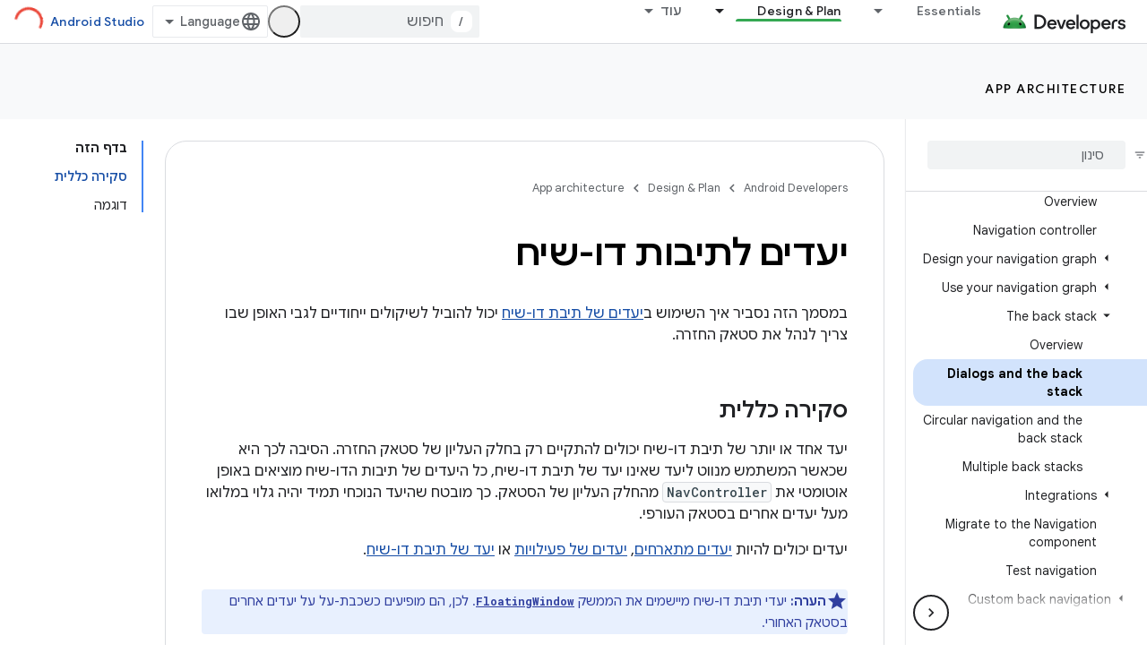

--- FILE ---
content_type: text/html; charset=UTF-8
request_url: https://feedback-pa.clients6.google.com/static/proxy.html?usegapi=1&jsh=m%3B%2F_%2Fscs%2Fabc-static%2F_%2Fjs%2Fk%3Dgapi.lb.en.OE6tiwO4KJo.O%2Fd%3D1%2Frs%3DAHpOoo_Itz6IAL6GO-n8kgAepm47TBsg1Q%2Fm%3D__features__
body_size: 77
content:
<!DOCTYPE html>
<html>
<head>
<title></title>
<meta http-equiv="X-UA-Compatible" content="IE=edge" />
<script type="text/javascript" nonce="1h0NjScnyduwLJ0CXq7otw">
  window['startup'] = function() {
    googleapis.server.init();
  };
</script>
<script type="text/javascript"
  src="https://apis.google.com/js/googleapis.proxy.js?onload=startup" async
  defer nonce="1h0NjScnyduwLJ0CXq7otw"></script>
</head>
<body>
</body>
</html>


--- FILE ---
content_type: text/javascript
request_url: https://www.gstatic.cn/devrel-devsite/prod/v3df8aae39978de8281d519c083a1ff09816fe422ab8f1bf9f8e360a62fb9949d/android/js/devsite_devsite_cookie_notification_bar_module__he.js
body_size: -866
content:
(function(_ds){var window=this;var C1=function(){return"devsite-cookie-notification-bar"},Sra=async function(a){const b=await _ds.v(),c=document.documentElement.lang||"en";var d=b.getConfig();const e=_ds.A(d,16),f=_ds.hk(d,30);d=_ds.dk(d,31);await b.hasMendelFlagAccess("MiscFeatureFlags","regional_cookie_consent_exemption")?(a.ea=!0,a.ma.resolve()):f===4?a.o=new _ds.rS(a,{category:"2A",language:c,siteId:e,analyticsStorage:d}):f===3?a.o=new _ds.rS(a,{category:"2B",language:c,siteId:e,analyticsStorage:d}):(a.ea=!0,a.ma.resolve())},
Tra=function(a){a.o&&(a.o.listen("loaded",async()=>{a.ma.resolve();const b=await _ds.v();await D1(a);await a.hasAccepted()?await b.getStorage().set("cookies_accepted","","true"):(await b.getStorage().remove("cookies_accepted",""),await _ds.hs(b.getStorage()));a.dispatchEvent(new CustomEvent("devsite-analytics-observation",{detail:{category:"cookie_bar",action:"loaded"},bubbles:!0}))}),a.o.listen("visibilitychange",()=>{D1(a)}),a.o.listen("statuschange",async()=>{const b=await _ds.v(),c=await a.hasAccepted();
c?await b.getStorage().get("cookies_accepted","")!=="true"&&await b.getStorage().set("cookies_accepted","","true"):(await b.getStorage().remove("cookies_accepted",""),await _ds.hs(b.getStorage()));a.dispatchEvent(new CustomEvent("devsite-analytics-observation",{detail:{category:"cookie_bar",action:"status_changed",label:c?"accepted":"rejected"},bubbles:!0}))}),a.eventHandler.listen(document.body,"devsite-sticky-resize",()=>D1(a)))},D1=async function(a){if(a.o){var b=await a.o.rendered;b instanceof
HTMLElement&&(await a.isVisible()?document.body.style.setProperty("--devsite-cookie-bar-height",getComputedStyle(b).height):document.body.style.removeProperty("--devsite-cookie-bar-height"))}},E1=class extends _ds.TN{constructor(){super(...arguments);this.ma=new _ds.Ah;this.o=null;this.ea=!1;this.eventHandler=new _ds.u}Na(){return this}async connectedCallback(){super.connectedCallback();await Sra(this);Tra(this)}disconnectedCallback(){super.disconnectedCallback();if(this.o){let a;(a=this.o)==null||
a.destroy()}document.body.style.removeProperty("--devsite-cookie-bar-height");this.ma=new _ds.Ah;_ds.D(this.eventHandler)}async hasAccepted(){await this.ready();if(this.ea)return!0;let a;return((a=this.o)==null?void 0:a.status)==="ACCEPTED"||!1}async isVisible(){await this.ready();let a;return((a=this.o)==null?void 0:a.visible)||!1}async ready(){return this.ma.promise}async getCookieNotificationBar(){await this.ready();return this.o}};E1.prototype.getCookieNotificationBar=E1.prototype.getCookieNotificationBar;
E1.getTagName=C1;try{window.customElements.define(C1(),E1)}catch(a){console.warn("Unrecognized DevSite custom element - DevsiteCookieNotificationBar",a)};})(_ds_www);


--- FILE ---
content_type: text/javascript
request_url: https://www.gstatic.cn/devrel-devsite/prod/v3df8aae39978de8281d519c083a1ff09816fe422ab8f1bf9f8e360a62fb9949d/android/js/devsite_devsite_openid_badger_module__he.js
body_size: -866
content:
(function(_ds){var window=this;var jwa=function(a){const b=a.rb;a=a.Jb;let c,d;return(0,_ds.R)('<div class="devsite-openid-badger-award-inner"><devsite-openid-badge-awarded badge-name="'+_ds.T(b.title)+'" badge-icon-url="'+_ds.T(_ds.fM(b.imageUrl))+'" badge-url="'+_ds.T(_ds.fM(b.url))+'"'+(b.currentTierCount!=null?' badge-count="'+_ds.T(b.currentTierCount)+'"':"")+(b.complete!=null?' badge-complete="'+_ds.T(b.complete)+'"':"")+(b.isNewTier!=null?' is-new-tier="'+_ds.T(b.isNewTier)+'"':"")+(b.path?' badge-path="'+_ds.T(b.path)+
'"':"")+(b.shareTitle?' badge-share-title="'+_ds.T(b.shareTitle)+'"':"")+(b.shareDescription?' badge-share-description="'+_ds.T(b.shareDescription)+'"':"")+(b.nextPlaylistUrl?' next-playlist-url="'+_ds.T(_ds.fM(b.nextPlaylistUrl))+'"':"")+(b.redeemAnotherBtn?" redeem-another":"")+(b.hideButtons?" hide-buttons":"")+(b.redeemCode?' redeem-code="'+_ds.T(b.redeemCode)+'"':"")+(a?' return-uri="'+_ds.T(_ds.fM(a))+'"':"")+(b.events?' events-number="'+_ds.T(b.events.length)+'"':"")+(b.awardDescription?' badge-award-description="'+
_ds.T(b.awardDescription)+'"':"")+(b.awardButton?' badge-award-button-label="'+_ds.T((c=b.awardButton.label)!=null?c:"")+'" badge-award-button-url="'+_ds.T(_ds.fM((d=b.awardButton.url)!=null?d:""))+'"':"")+" dismiss></devsite-openid-badge-awarded></div>")},kwa=function(){return(0,_ds.R)('<div class="devsite-openid-badger-award"></div>')};var lwa=/\/redeem.*|\/settings[\/]?.*?/,nwa=function(a){a.eventHandler.listen(document.body,"devsite-before-page-change",()=>void o5(a));a.eventHandler.listen(document.body,"devsite-award-granted",b=>{(b=b.getBrowserEvent())&&b.detail&&mwa(a,b.detail.award)})},o5=async function(a){if(a.j){var b=a.j.querySelectorAll(".devsite-openid-badger-award-inner"),c=b[0];if(c){let d;const e=(d=c.querySelector("devsite-openid-badge-awarded"))==null?void 0:d.getAttribute("badge-path");a.awards=a.awards.filter(f=>
f.path!==e);c.removeAttribute("show");await _ds.Io(200);_ds.xn(c);b.length===1&&(_ds.xn(a.j),a.j=null)}}},mwa=async function(a,b){if(b&&b.complete&&!a.awards.find(f=>f.path===b.path)&&document.body.getAttribute("type")!=="error"&&!lwa.exec(document.location.pathname)){a.awards.push(b);if(!a.j){var c=document.querySelector(".static-badge-awarded-container");c?(a.j=c,a.m=!0):(a.j=_ds.ru(kwa),document.body.appendChild(a.j))}try{await customElements.whenDefined("devsite-openid-badge-awarded")}catch(f){}var d;
c=(d=_ds.Do())==null?void 0:d.href;var e=_ds.ru(jwa,{rb:b,Jb:c});e&&(a.eventHandler.listen(e,"devsite-badge-awarded-dismissed",()=>{o5(a)}),d=e.querySelector("devsite-openid-badge-awarded"))&&(a.j.appendChild(e),_ds.lq(a.eventHandler,d,"running",()=>{e==null||e.setAttribute("show","");var f;const g=(f=a.j)==null?void 0:f.querySelectorAll("devsite-openid-badge-awarded");if(g&&!a.m)for(f=0;f<g.length;f++){let h;(h=g[f])==null||h.dispatchEvent(new CustomEvent("devsite-badge-awarded-stack-num-changed",
{bubbles:!0,detail:{Nq:g.length-1-f}}))}}))}},owa=class extends _ds.WO{constructor(){super(["devsite-openid-badge-awarded"]);this.eventHandler=new _ds.u(this);this.j=null;this.awards=[];this.m=!1}connectedCallback(){nwa(this)}disconnectedCallback(){_ds.D(this.eventHandler);o5(this)}};try{customElements.define("devsite-openid-badger",owa)}catch(a){console.warn("Unrecognized DevSite custom element - DevsiteOpenidBadger",a)};})(_ds_www);


--- FILE ---
content_type: text/javascript
request_url: https://www.gstatic.cn/devrel-devsite/prod/v3df8aae39978de8281d519c083a1ff09816fe422ab8f1bf9f8e360a62fb9949d/android/js/devsite_devsite_openid_user_module__he.js
body_size: -866
content:
(function(_ds){var window=this;var s5=async function(a){const b=await _ds.v(),c=await b.getStorage().get("wx-developer-profile","");if(c)try{let d;a.isNotificationPromotionDismissed=(d=JSON.parse(c).isNotificationPromotionDismissed)!=null?d:!1}catch(d){}await b.getStorage().set("wx-developer-profile","",JSON.stringify(a))},qwa=async function(){const a=await (await _ds.v()).getStorage().get("wx-developer-profile","");if(a)try{return JSON.parse(a)}catch(b){}return null},t5=async function(){try{await (await _ds.v()).getStorage().remove("wx-developer-profile",
"")}catch(a){}};var u5=class{constructor(a){this.map={};this.j={};if(a)for(const [b,c]of Object.entries(a))this.put(b,c)}put(a,b){this.map[String(a)]=b;this.j[String(b)]=a}get(a){return this.map[String(a)]}remove(a){const b=this.map[String(a)];b!==void 0&&(delete this.map[String(a)],delete this.j[String(b)])}};new u5({"bazel.build":"bazel.google.cn","developer.android.com":"developer.android.google.cn","android.devsite.corp.google.com":"android-china.devsite.corp.google.com","developer.chrome.com":"developer.chrome.google.cn","chrome.devsite.corp.google.com":"chrome-china.devsite.corp.google.com","developers.google.com":"developers.google.cn","developers.devsite.corp.google.com":"developers-china.devsite.corp.google.com","dl.google.com":"googledownloads.cn","firebase.google.com":"firebase.google.cn","firebase.devsite.corp.google.com":"firebase-china.devsite.corp.google.com",
"openthread.io":"openthread.google.cn","openthread.devsite.corp.google.com":"openthread-china.devsite.corp.google.com","source.android.com":"source.android.google.cn","androidsource.devsite.corp.google.com":"androidsource-china.devsite.corp.google.com","web.dev":"web.developers.google.cn","web.devsite.corp.google.com":"web-china.devsite.corp.google.com","www.gstatic.com":"www.gstatic.cn","www.tensorflow.org":"tensorflow.google.cn","tensorflow.devsite.corp.google.com":"tensorflow-china.devsite.corp.google.com",
"codelabs.developers.google.com":"codelabs.developers.google.cn","codelabs.devsite.corp.google.com":"codelabs-china.devsite.corp.google.com"});var rwa=new u5({PROD:"developers.google.cn",STAGE:"developers-china.devsite.corp.google.com",TEST:"developers-china.test.devsite.corp.google.com"});var v5=(0,_ds.Vg)`https://developers.google.cn/`,swa=(0,_ds.Vg)`https://developerprofiles-china.corp.google.com/`,twa=new Map([[new Set([4,5,6,7,8,9,10,11,12,13,14,15,16,17,18,19,20]),"developers.google.com/profile/badges/china-dev-profile/io/2025"],[new Set([23,26]),"developers.google.com/profile/badges/events/community/devfest/2025/attendee"],[new Set([27,28,29,30,31]),"developers.google.com/profile/badges/china-dev-profile/cloud-summit/2026"]]),w5=function(a){let b;const c=(new URL(`https://${(b=
a.bc())==null?void 0:_ds.A(b,16)}`)).pathname;let d,e,f,g;return{id:_ds.A(a,5),url:c,path:c,title:(g=a.getTitle())!=null?g:"",imageUrl:_ds.A(a,14),dateAwarded:(d=_ds.y(a,_ds.Qt,16))==null?void 0:_ds.Rt(d).toISOString(),visibility:uwa(_ds.hk(a,10)),events:_ds.Xj(a,_ds.PF,23,_ds.Vj()).map(h=>{let k;return{title:h.getTitle(),awardingResource:_ds.A(h,2),dateAwarded:(k=_ds.y(h,_ds.Qt,3))==null?void 0:_ds.Rt(k).toISOString()}}),complete:!(((e=a.bc())==null?0:_ds.NF(e))&&((f=a.bc())==null?0:_ds.NF(f).length)&&
!_ds.y(a,_ds.MF,15))}},uwa=function(a){switch(a){case 2:return"PUBLIC";case 1:return"PRIVATE";case 3:return"PROMOTED";default:return"VISIBILITY_UNKNOWN"}},vwa=function(a){const b=_ds.Xg(a.m,new Map([["embedded","true"]]));a=_ds.Yg(a.j,"login");a=_ds.Yg(a,"qrcode");return _ds.Xg(a,new Map([["redirect_uri",b.toString()]]))},x5=async function(a,b=new _ds.NJ){b=await a.oa.Fa(b,{});const c=b.Fa(),d=await qwa();if(!d)return b;if(!c)return await t5(),b;try{if((await fetch(`${a.j}/verifykey?key=${d==null?
void 0:d.key}`,{method:"POST",credentials:"include"})).status===200){var e=new _ds.FI;var f=_ds.B(e,1,d.nickname);var g=_ds.B(f,2,d.profileImageUrl);_ds.Yj(c,5,g)}else await t5()}catch(h){await t5()}return b},wwa=async function(a){a=new URL(`${a.j}/get_profile_info`);a.searchParams.set("continue",_ds.C().href);_ds.wg(_ds.xg().location,_ds.ag(a.href))},xwa=async function(a,b=new _ds.iJ,c){return await a.oa.createProfile(b,c?{["scene-id"]:c}:{})},ywa=async function(a,b){a=a.ma;return await _ds.xx(a.j,
a.m+"/$rpc/google.internal.developerprofiles.v1.badge.BadgeService/ListAward",b,{},_ds.cG)},zwa=async function(a,b,c){a=a.ma;b=await _ds.xx(a.j,a.m+"/$rpc/google.internal.developerprofiles.v1.badge.BadgeService/CreateAward",b,c?{["scene-id"]:c}:{},_ds.XF);if(b==null?0:_ds.y(b,_ds.QF,4))c=w5(b==null?void 0:_ds.y(b,_ds.QF,4)),document.body.dispatchEvent(new CustomEvent("devsite-award-granted",{detail:{award:c},bubbles:!0}));return b},Awa=async function(a,b,c){var d=!1,e=Number(b),f=["developers.google.com/profile/badges/profile/created-profile"];
for(const [g,h]of twa.entries()){const k=h;g.has(e)&&f.push(k)}for(const g of f)d=zwa,e=a,f=new _ds.WF,f=_ds.B(f,6,g),f=_ds.B(f,5,c),await d(e,f,b),d=!0;return d},Bwa=async function(a,b,c){b=_ds.hI(_ds.gI(new _ds.iI,b),c.map(d=>{var e=new _ds.fI;return _ds.Yj(e,1,d)}));await _ds.wI(a.ea,b)},Cwa=async function(a,b,c){c=c.map(d=>`${b}/interests/${d}`);c=_ds.bI(_ds.aI(new _ds.cI,b),c);await _ds.xI(a.ea,c)},y5=async function(a){await t5();return await fetch(`${a.j}/logout`,{method:"POST",credentials:"include"})},
Dwa=class{constructor(a="PROD"){const b={withCredentials:!0,jn:!1,qg:[]};this.platform=/micromessenger/.test(_ds.wa().toLowerCase())?"service_account":"web_app";a==="PROD"?(this.o=v5,this.appId=this.platform==="web_app"?"wxe2cd9a872e8b52a8":"wx263399913dbc4718"):(this.o=swa,this.appId=this.platform==="web_app"?"wxf636c97f1e61cd02":"wxb08615d4072d2f2f");this.j=_ds.Yg(this.o,"wxapi");this.platform==="service_account"&&a!=="PROD"?(this.m=_ds.Yg(v5,"wxapi-staging"),this.m=_ds.Yg(this.m,"webhook"),this.m=
_ds.Yg(this.m,"login")):this.m=_ds.Yg(this.j,"login");this.oa=new _ds.XJ(this.j.toString(),b);this.ea=new _ds.vI(this.j.toString(),b);this.ma=new _ds.iH(this.j.toString(),b);new _ds.UH(this.j.toString(),b)}async Pd(a,b){let c,d;return((d=(c=await ywa(this,_ds.aG(_ds.$F(new _ds.bG,a),b)))==null?void 0:c.fd())!=null?d:[]).map(e=>w5(e))}async rg(a){if(!a.profileId)throw Error("Missing profile id");const b=`profiles/${a.profileId}`;var c;let d,e;const f=(e=(c=a.interestsDiff)==null?void 0:(d=c.interestsAdded)==
null?void 0:d.map(n=>{var r=new _ds.eI;r=_ds.B(r,1,`${b}/interests/${n}`);n=_ds.B(r,2,n);return _ds.yk(n,3,1)}))!=null?e:[];let g,h,k;c=(k=(g=a.interestsDiff)==null?void 0:(h=g.interestsRejected)==null?void 0:h.map(n=>{var r=new _ds.eI;r=_ds.B(r,1,`${b}/interests/${n}`);n=_ds.B(r,2,n);return _ds.yk(n,3,3)}))!=null?k:[];(f.length>0||c.length>0)&&await Bwa(this,b,[...f,...c]);let l,m;((l=a.interestsDiff)==null?0:(m=l.interestsRemoved)==null?0:m.length)&&await Cwa(this,b,a.interestsDiff.interestsRemoved)}};var z5=function(){return"devsite-openid-user"},Ewa=function(a){a.eventHandler.listen(document.body,["devsite-devprofile-created","devsite-devprofile-updated","devsite-saved-pages-displayed"],()=>{a.refresh()});a.eventHandler.listen(document.body,"click",()=>{a.dialogOpen=!1;a.Ce=!1});a.eventHandler.listen(window,"message",async b=>{b=b.getBrowserEvent();let c;if((c=a.o)!=null&&c.o.toString().startsWith(b.origin)&&b.data&&a.Cf===2)if(b.data.type==="wechat-qrcode-ready"){let d;(d=a.querySelector(".devsite-openid-user-login-qr-code-spinner"))==
null||d.setAttribute("hidden","")}else b.data.type==="wechat-login-success"&&(await s5({key:b.data.payload.key,nickname:b.data.payload.name,profileImageUrl:b.data.payload.img_url}),await A5(a))})},B5=function(a){if(!a.profile)return!1;let b,c;return((b=a.profile)==null?void 0:(c=_ds.y(b,_ds.II,53))==null?void 0:_ds.hk(c,1))!==1},C5=function(a,b){a.ma&&(clearInterval(a.ma),a.ma=void 0);a.Cf=b;a.Tr=a.Cf!==0;b!==4||a.ma||(a.ma=setInterval(async()=>{try{let c,d;a.profile=(d=await ((c=a.o)==null?void 0:
x5(c)))==null?void 0:d.Fa();B5(a)||C5(a,0)}catch(c){}},1E3),setTimeout(()=>{clearInterval(a.ma)},1E4))},Fwa=function(a){let b={id:"devsite-openid-user-gdp-signup-callout",title:"",body:(0,_ds.N)`<devsite-spinner size="32"></devsite-spinner>`,origin:"system",Oe:_ds.ag(_ds.Ao("/_static/images/google-developer-program-lockup.svg").href),Ng:"\u05ea\u05d5\u05db\u05e0\u05d9\u05ea \u05d4\u05de\u05e4\u05ea\u05d7\u05d9\u05dd \u05e9\u05dc Google Developers",vj:!0,Jf:()=>{C5(a,0)}};switch(a.Cf){case 1:var c;
if(((c=a.o)==null?void 0:c.platform)==="service_account"){C5(a,2);break}b=Object.assign({},b,{title:"\u05e8\u05d5\u05e6\u05d4 \u05dc\u05d4\u05e6\u05d8\u05e8\u05e3 \u05dc-Google Developer Program \u05d1\u05d7\u05d9\u05e0\u05dd?",body:_ds.Tg("\u05de\u05e9\u05ea\u05ea\u05e4\u05d9 \u05d4\u05ea\u05d5\u05db\u05e0\u05d9\u05ea \u05de\u05e7\u05d1\u05dc\u05d9\u05dd \u05e4\u05e8\u05d5\u05e4\u05d9\u05dc \u05d0\u05d9\u05e9\u05d9, \u05d4\u05db\u05e8\u05d4 \u05d1\u05d9\u05db\u05d5\u05dc\u05d5\u05ea, \u05d4\u05d6\u05de\u05e0\u05d5\u05ea \u05d1\u05dc\u05e2\u05d3\u05d9\u05d5\u05ea \u05dc\u05d0\u05d9\u05e8\u05d5\u05e2\u05d9\u05dd, \u05e0\u05d9\u05d4\u05d5\u05dc \u05ea\u05d5\u05db\u05df \u05d5\u05e2\u05d3\u05db\u05d5\u05e0\u05d9\u05dd \u05d1\u05e7\u05e9\u05e8 \u05dc\u05d7\u05d9\u05d3\u05d5\u05e9\u05d9\u05dd \u05d1\u05de\u05d5\u05e6\u05e8\u05d9\u05dd."),
Wc:"\u05e9\u05e0\u05ea\u05d7\u05d9\u05dc?",Me:()=>{a.oa()}});break;case 2:let d;if(((d=a.o)==null?void 0:d.platform)==="service_account"){b=Object.assign({},b,{title:"\u05e8\u05d5\u05e6\u05d4 \u05dc\u05d4\u05e6\u05d8\u05e8\u05e3 \u05dc-Google Developer Program \u05d1\u05d7\u05d9\u05e0\u05dd?",body:(0,_ds.N)`
              <p> ${"\u05de\u05e9\u05ea\u05ea\u05e4\u05d9 \u05d4\u05ea\u05d5\u05db\u05e0\u05d9\u05ea \u05de\u05e7\u05d1\u05dc\u05d9\u05dd \u05e4\u05e8\u05d5\u05e4\u05d9\u05dc \u05d0\u05d9\u05e9\u05d9, \u05d4\u05db\u05e8\u05d4 \u05d1\u05d9\u05db\u05d5\u05dc\u05d5\u05ea, \u05d4\u05d6\u05de\u05e0\u05d5\u05ea \u05d1\u05dc\u05e2\u05d3\u05d9\u05d5\u05ea \u05dc\u05d0\u05d9\u05e8\u05d5\u05e2\u05d9\u05dd, \u05e0\u05d9\u05d4\u05d5\u05dc \u05ea\u05d5\u05db\u05df \u05d5\u05e2\u05d3\u05db\u05d5\u05e0\u05d9\u05dd \u05d1\u05e7\u05e9\u05e8 \u05dc\u05d7\u05d9\u05d3\u05d5\u05e9\u05d9\u05dd \u05d1\u05de\u05d5\u05e6\u05e8\u05d9\u05dd."} </p>
              <br />
              <p> ${"\u05d0\u05dd \u05d0\u05d9\u05df \u05dc\u05da \u05e4\u05e8\u05d5\u05e4\u05d9\u05dc \u05e2\u05d3\u05d9\u05d9\u05df, \u05d4\u05d5\u05d0 \u05d9\u05d9\u05d5\u05d5\u05e6\u05e8 \u05d0\u05d5\u05d8\u05d5\u05de\u05d8\u05d9\u05ea \u05d1\u05e9\u05d1\u05d9\u05dc\u05da"} </p>
              <br />
              <p class="devsite-openid-user-gdp-tos">
                ${(0,_ds.fQ)(_ds.Tg('\u05d4\u05e6\u05d8\u05e8\u05e4\u05d5\u05ea \u05dc-Google Developer Program \u05de\u05d1\u05d8\u05d0\u05ea \u05d0\u05ea \u05d4\u05d4\u05e1\u05db\u05de\u05d4 \u05e9\u05dc\u05da \u05dc<a class="content-policy" href="https://developers.google.cn/profile/content-policy">\u05de\u05d3\u05d9\u05e0\u05d9\u05d5\u05ea \u05d4\u05ea\u05d5\u05db\u05df</a>. \u05d4\u05e9\u05d9\u05de\u05d5\u05e9 \u05d1\u05e9\u05d9\u05e8\u05d5\u05ea \u05db\u05e4\u05d5\u05e3 <a href="https://policies.google.cn/terms">\u05dc\u05ea\u05e0\u05d0\u05d9\u05dd \u05d5\u05dc\u05d4\u05d2\u05d1\u05dc\u05d5\u05ea</a> \u05d5\u05dc<a href="https://policies.google.cn/privacy">\u05de\u05d3\u05d9\u05e0\u05d9\u05d5\u05ea \u05d4\u05e4\u05e8\u05d8\u05d9\u05d5\u05ea</a> \u05e9\u05dc Google. \u05d4\u05e9\u05dd \u05de\u05d4\u05d7\u05e9\u05d1\u05d5\u05df \u05e9\u05dc\u05da \u05d5\u05ea\u05d7\u05d5\u05de\u05d9 \u05d4\u05e2\u05e0\u05d9\u05d9\u05df \u05e9\u05d1\u05d7\u05e8\u05ea \u05d9\u05d5\u05e4\u05d9\u05e2\u05d5 \u05d1\u05e4\u05e8\u05d5\u05e4\u05d9\u05dc \u05e9\u05dc\u05da \u05d1-Google Developer Program, \u05d5\u05d4\u05e9\u05dd \u05e2\u05e9\u05d5\u05d9 \u05dc\u05d4\u05d5\u05e4\u05d9\u05e2 \u05d2\u05dd \u05d1\u05de\u05e7\u05d5\u05de\u05d5\u05ea \u05d0\u05d7\u05e8\u05d9\u05dd \u05e9\u05d1\u05d4\u05dd \u05d4\u05d5\u05e1\u05e4\u05ea \u05ea\u05d5\u05db\u05df.'))}
              </p>
            `,Wc:"\u05d4\u05ea\u05d7\u05d1\u05e8\u05d5\u05ea",Me:()=>{var g=window.location,h=a.o,k=_ds.C();k.pathname="/profile/u/new";const l=new URL(h.m.toString());l.searchParams.set("platform",h.platform);l.searchParams.set("continue",k.href);k=new URL(h.platform==="service_account"?"https://open.weixin.qq.com/connect/oauth2/authorize?appid=&redirect_uri=&response_type=code&scope=snsapi_userinfo#wechat_redirect":"https://open.weixin.qq.com/connect/qrconnect?response_type=code&scope=snsapi_login");
k.searchParams.set("appid",h.appId);k.searchParams.set("redirect_uri",l.href);_ds.wg(g,_ds.ag(k.href))}});break}b=Object.assign({},b,{title:"\u05db\u05d3\u05d9 \u05dc\u05d4\u05d9\u05db\u05e0\u05e1 \u05dc\u05d7\u05e9\u05d1\u05d5\u05df \u05d0\u05d5 \u05dc\u05d9\u05e6\u05d5\u05e8 \u05d0\u05d7\u05d3 \u05d1-WeChat, \u05d0\u05e4\u05e9\u05e8 \u05dc\u05e1\u05e8\u05d5\u05e7 \u05d0\u05ea \u05d4\u05e7\u05d5\u05d3",body:(0,_ds.N)`
            <p> ${"\u05d0\u05dd \u05d0\u05d9\u05df \u05dc\u05da \u05e4\u05e8\u05d5\u05e4\u05d9\u05dc \u05e2\u05d3\u05d9\u05d9\u05df, \u05d4\u05d5\u05d0 \u05d9\u05d9\u05d5\u05d5\u05e6\u05e8 \u05d0\u05d5\u05d8\u05d5\u05de\u05d8\u05d9\u05ea \u05d1\u05e9\u05d1\u05d9\u05dc\u05da"} </p>
            <div class="devsite-openid-user-login-qr-code-container">
              <devsite-spinner
                class="devsite-openid-user-login-qr-code-spinner"
                size="32">
              </devsite-spinner>
              <devsite-iframe>
                <iframe
                  src="${vwa(a.o)}"
                  scrolling="no">
                </iframe>
              </devsite-iframe>
            </div>
            <p class="devsite-openid-user-gdp-tos">
              ${(0,_ds.fQ)(_ds.Tg('\u05d4\u05e6\u05d8\u05e8\u05e4\u05d5\u05ea \u05dc-Google Developer Program \u05de\u05d1\u05d8\u05d0\u05ea \u05d0\u05ea \u05d4\u05d4\u05e1\u05db\u05de\u05d4 \u05e9\u05dc\u05da \u05dc<a class="content-policy" href="https://developers.google.cn/profile/content-policy">\u05de\u05d3\u05d9\u05e0\u05d9\u05d5\u05ea \u05d4\u05ea\u05d5\u05db\u05df</a>. \u05d4\u05e9\u05d9\u05de\u05d5\u05e9 \u05d1\u05e9\u05d9\u05e8\u05d5\u05ea \u05db\u05e4\u05d5\u05e3 <a href="https://policies.google.cn/terms">\u05dc\u05ea\u05e0\u05d0\u05d9\u05dd \u05d5\u05dc\u05d4\u05d2\u05d1\u05dc\u05d5\u05ea</a> \u05d5\u05dc<a href="https://policies.google.cn/privacy">\u05de\u05d3\u05d9\u05e0\u05d9\u05d5\u05ea \u05d4\u05e4\u05e8\u05d8\u05d9\u05d5\u05ea</a> \u05e9\u05dc Google. \u05d4\u05e9\u05dd \u05de\u05d4\u05d7\u05e9\u05d1\u05d5\u05df \u05e9\u05dc\u05da \u05d5\u05ea\u05d7\u05d5\u05de\u05d9 \u05d4\u05e2\u05e0\u05d9\u05d9\u05df \u05e9\u05d1\u05d7\u05e8\u05ea \u05d9\u05d5\u05e4\u05d9\u05e2\u05d5 \u05d1\u05e4\u05e8\u05d5\u05e4\u05d9\u05dc \u05e9\u05dc\u05da \u05d1-Google Developer Program, \u05d5\u05d4\u05e9\u05dd \u05e2\u05e9\u05d5\u05d9 \u05dc\u05d4\u05d5\u05e4\u05d9\u05e2 \u05d2\u05dd \u05d1\u05de\u05e7\u05d5\u05de\u05d5\u05ea \u05d0\u05d7\u05e8\u05d9\u05dd \u05e9\u05d1\u05d4\u05dd \u05d4\u05d5\u05e1\u05e4\u05ea \u05ea\u05d5\u05db\u05df.'))}
            </p>
          `});break;case 4:let e;c=(e=a.o)==null?void 0:`${e.j}/qrcode?scene_id=${1}`;let f;b=Object.assign({},b,{title:"\u05d4\u05e4\u05e2\u05dc\u05ea \u05d4\u05d4\u05ea\u05e8\u05d0\u05d5\u05ea",body:(0,_ds.N)`
            <p> ${"\u05e8\u05d5\u05e6\u05d4 \u05dc\u05e7\u05d1\u05dc \u05e2\u05d3\u05db\u05d5\u05e0\u05d9\u05dd \u05e2\u05dc \u05e4\u05e8\u05d5\u05e4\u05d9\u05dc\u05d9\u05dd \u05e9\u05db\u05d3\u05d0\u05d9 \u05dc\u05da \u05dc\u05d4\u05db\u05d9\u05e8, \u05d4\u05d6\u05d3\u05de\u05e0\u05d5\u05d9\u05d5\u05ea \u05dc\u05d4\u05db\u05e8\u05d4 \u05d1\u05d9\u05db\u05d5\u05dc\u05d5\u05ea, \u05e9\u05d9\u05d8\u05d5\u05ea \u05dc\u05d0\u05e8\u05d2\u05d5\u05df \u05ea\u05d5\u05db\u05df, \u05d4\u05d6\u05de\u05e0\u05d5\u05ea \u05dc\u05d0\u05d9\u05e8\u05d5\u05e2\u05d9\u05dd \u05d5\u05d3\u05d1\u05e8\u05d9\u05dd \u05d0\u05d7\u05e8\u05d9\u05dd \u05e9\u05d9\u05e2\u05d6\u05e8\u05d5 \u05dc\u05da \u05dc\u05d4\u05ea\u05e4\u05ea\u05d7 \u05d5\u05dc\u05d0\u05de\u05e5 \u05d8\u05db\u05e0\u05d5\u05dc\u05d5\u05d2\u05d9\u05d5\u05ea \u05d7\u05d3\u05e9\u05d5\u05ea?"} </p>
            <p> ${"\u05db\u05d3\u05d9 \u05dc\u05e7\u05d1\u05dc \u05d4\u05ea\u05e8\u05d0\u05d5\u05ea, \u05e6\u05e8\u05d9\u05da \u05dc\u05e2\u05e7\u05d5\u05d1 \u05d0\u05d7\u05e8\u05d9 \u05d7\u05e9\u05d1\u05d5\u05df \u05d4\u05e9\u05d9\u05e8\u05d5\u05ea \u05e9\u05dc Google Developers."} </p>
            ${_ds.K(((f=a.o)==null?void 0:f.platform)==="service_account",()=>(0,_ds.N)`
                <p> ${"\u05db\u05d3\u05d9 \u05dc\u05e2\u05e7\u05d5\u05d1, \u05e6\u05e8\u05d9\u05da \u05dc\u05dc\u05d7\u05d5\u05e5 \u05dc\u05d7\u05d9\u05e6\u05d4 \u05d0\u05e8\u05d5\u05db\u05d4 \u05d5\u05dc\u05e1\u05e8\u05d5\u05e7 \u05d0\u05ea \u05e7\u05d5\u05d3 \u05d4-QR."} </p>
              `,()=>(0,_ds.N)`
                <p> ${"\u05db\u05d3\u05d9 \u05dc\u05e2\u05e7\u05d5\u05d1, \u05e6\u05e8\u05d9\u05da \u05dc\u05e1\u05e8\u05d5\u05e7 \u05d0\u05ea \u05e7\u05d5\u05d3 \u05d4-QR \u05d1\u05d0\u05de\u05e6\u05e2\u05d5\u05ea WeChat."} </p>
              `)}
            <div class="devsite-openid-user-service-account-qr-code-container">
              <img
                class="devsite-openid-user-service-account-qr-code"
                src="${c!=null?c:_ds.SM}" />
            </div>
            <p class="devsite-openid-user-notification-terms">
              ${(0,_ds.fQ)(_ds.Tg('\u05d4\u05e9\u05d9\u05de\u05d5\u05e9 \u05d1\u05e9\u05d9\u05e8\u05d5\u05ea \u05de\u05d1\u05d8\u05d0 \u05d0\u05ea \u05d4\u05d4\u05e1\u05db\u05de\u05d4 \u05e9\u05dc\u05da \u05dc\u05e6\u05d9\u05d9\u05ea \u05dc<a class="content-policy" href="https://developers.google.cn/profile/content-policy">\u05de\u05d3\u05d9\u05e0\u05d9\u05d5\u05ea \u05d4\u05ea\u05d5\u05db\u05df</a> \u05d5<a href="https://policies.google.cn/terms">\u05dc\u05ea\u05e0\u05d0\u05d9\u05dd \u05d5\u05dc\u05d4\u05d2\u05d1\u05dc\u05d5\u05ea \u05e9\u05dc Google</a>. \u05d4\u05de\u05d9\u05d3\u05e2 \u05e9\u05de\u05e1\u05d5\u05e4\u05e7 \u05d1\u05e9\u05d9\u05e8\u05d5\u05ea \u05db\u05e4\u05d5\u05e3 \u05dc<a href="https://policies.google.cn/privacy">\u05de\u05d3\u05d9\u05e0\u05d9\u05d5\u05ea \u05d4\u05e4\u05e8\u05d8\u05d9\u05d5\u05ea \u05e9\u05dc Google</a>.'))}
            </p>
          `});break;case 5:b=Object.assign({},b,{title:"\u05d4\u05d7\u05d9\u05d1\u05d5\u05e8 \u05dc-WeChat \u05e0\u05db\u05e9\u05dc",body:_ds.Tg("\u05dc\u05d0 \u05d4\u05e6\u05dc\u05d7\u05e0\u05d5 \u05dc\u05d4\u05db\u05e0\u05d9\u05e1 \u05d0\u05d5\u05ea\u05da \u05dc\u05d7\u05e9\u05d1\u05d5\u05df \u05d1-WeChat. \u05e8\u05d5\u05e6\u05d4 \u05dc\u05e0\u05e1\u05d5\u05ea \u05e9\u05d5\u05d1?"),Wc:"\u05d0\u05e0\u05d9 \u05e8\u05d5\u05e6\u05d4 \u05dc\u05e0\u05e1\u05d5\u05ea \u05e9\u05d5\u05d1",Me:()=>{C5(a,1)}})}return(0,_ds.N)`
      <devsite-callout
        ${(0,_ds.dQ)(a.ea)}
        .callout=${b}></devsite-callout>
    `},D5=function(){return(0,_ds.N)` <devsite-spinner size="32"></devsite-spinner> `},Gwa=function(a,b,c,d){return(0,_ds.N)`
      <div class="devsite-user-dialog-signin">
        <a
          href="#"
          class="devsite-user-dialog-toggle devsite-top-button"
          role="button"
          aria-label="Open account dialog"
          @click=${a.qa}>
          ${_ds.K(c!=="",()=>(0,_ds.N)`
              <img
                class="devsite-user-dialog-photo-thumbnail"
                src="${c}"
                fetchpriority="high"
                alt="" />
            `,()=>(0,_ds.N)`
              <span class="devsite-user-dialog-letter">${d}</span>
            `)}
        </a>
      </div>
      <div
        class="devsite-user-dialog"
        role="dialog"
        aria-modal="true"
        aria-label="Account Information"
        aria-hidden="true">
        <button class="devsite-user-dialog-exit" aria-label="Close menu">
          <svg width="22" height="22" viewBox="1 1 22 22">
            <path
              d="M19 6.41L17.59 5 12 10.59 6.41 5 5 6.41 10.59 12 5 17.59 6.41 19 12 13.41 17.59 19 19 17.59 13.41 12 19 6.41z"></path>
          </svg>
        </button>
        <div class="devsite-user-dialog-photo">
          ${_ds.K(c!=="",()=>(0,_ds.N)`
              <img
                class="devsite-user-dialog-photo-portrait"
                src="${c}"
                fetchpriority="high"
                alt="" />
            `,()=>(0,_ds.N)`
              <span class="devsite-user-dialog-letter">${d}</span>
            `)}
        </div>
        <div class="devsite-user-dialog-details">
          <div class="devsite-user-dialog-name">${"\u05e9\u05dc\u05d5\u05dd,"} ${b}!</div>
        </div>
        <div class="devsite-user-dialog-buttons">
          <a class="devsite-user-signout" @click=${a.signOut} target="_top">
            <svg height="24" viewBox="0 0 24 24" width="24">
              <path
                d="M17 7l-1.41 1.41L18.17 11H8v2h10.17l-2.58 2.58L17 17l5-5zM4 5h8V3H4c-1.1 0-2 .9-2 2v14c0 1.1.9 2 2 2h8v-2H4V5z"></path>
              <path d="M0 0h24v24H0z" fill="none"></path>
            </svg>
            ${"\u05d9\u05e6\u05d9\u05d0\u05d4"}
          </a>
        </div>
      </div>
    `},E5=function(a,b="/profile/u/me"){let c,d;return(d=(c=Hwa(a,b))==null?void 0:c.toString())!=null?d:""},Iwa=async function(a){const b=_ds.C();try{let c;const d=await ((c=a.o)==null?void 0:x5(c,new _ds.NJ));if(d==null?0:d.Fa())a.profile=d==null?void 0:d.Fa(),a.signedIn=!0,a.Ba({category:"devsite-openid-user",action:"signed-in with profile",label:b.pathname,nonInteraction:!0})}catch(c){if(c instanceof _ds.gG&&c.code===5)if(b.pathname.endsWith("new")||a.Cf===3)a.Ba({category:"devsite-openid-user",
action:"signed-in without profile (in creation flow)",label:b.pathname,nonInteraction:!0}),a.signedIn=!0;else{a.Ba({category:"devsite-openid-user",action:"signed-in without profile (not in creation flow)",label:b.pathname,nonInteraction:!0});let d;await ((d=a.o)==null?void 0:y5(d))}else c instanceof _ds.gG&&c.code===16?a.Ba({category:"devsite-openid-user",action:"not signed-in",label:b.pathname,nonInteraction:!0}):a.Ba({category:"devsite-openid-user",action:"profile fetch failed",label:b.pathname,
nonInteraction:!0})}finally{document.body.dispatchEvent(new CustomEvent("devsite-signed-in-state-updated",{detail:{signedIn:a.signedIn},bubbles:!0}))}},A5=async function(a,b=!0){C5(a,3);await a.refresh();if(a.profile)C5(a,B5(a)?4:0);else if(b&&a.o)try{const g=await _ds.v(),h=_ds.C().searchParams.get("scene_id")||void 0;var c=new _ds.iJ;var d=_ds.yk(c,14,1);var e=g.getTenantId();var f=_ds.uk(d,15,e);await xwa(a.o,f,h);await Awa(a.o,h,g.getLocale());await A5(a,!1)}catch(g){C5(a,5)}else C5(a,5)},Hwa=
function(a,b="/profile/u/me"){if(!a.Vi)return _ds.ag(b);a=new URL(`https://${a.Vi}`);a.pathname=b;a.search=_ds.C().search;return _ds.ag(a.href)},F5=class extends _ds.TN{constructor(){super(["devsite-spinner","devsite-callout","devsite-iframe"]);this.dialogOpen=this.signedIn=!1;this.isLoading=!0;this.Ce=!1;this.Cf=0;this.Tr=!1;this.ea=new _ds.bQ;this.eventHandler=new _ds.u}Na(){return this}async connectedCallback(){super.connectedCallback();this.Sd||this.replaceChildren();const a=await _ds.v();this.o=
new Dwa(a.getEnv());await this.refresh();Ewa(this);if(a.getTenantId()!==20&&a.getEnv()!=="DEV"){let b;this.Vi=(b=rwa.get(a.getEnv()))!=null?b:void 0}if(this.profile||_ds.C().pathname.endsWith("profile/u/new"))B5(this)?C5(this,4):C5(this,0);else{let b;C5(this,((b=this.o)==null?void 0:b.platform)==="service_account"?2:1)}}updated(a){super.updated(a);let b;if(this.ea.value&&((b=this.ea.value)==null||!b.open)){let c;(c=this.ea.value)==null||c.show()}}render(){return(0,_ds.N)` ${_ds.K(this.Tr,()=>Fwa(this))}
    ${_ds.K(this.isLoading,()=>D5(),()=>{var a;a:if(this.profile){var b,c,d=((b=this.profile)==null?void 0:(c=_ds.qz(b))==null?void 0:c.getName())||"",e,f;b=((e=this.profile)==null?void 0:(f=_ds.qz(e))==null?void 0:_ds.A(f,2))||"";if(d===""){e=new URL(_ds.C());d=e.searchParams.get("key");b=e.searchParams.get("name");e=e.searchParams.get("img_url");e=b?{key:d,nickname:b,profileImageUrl:e,isNotificationPromotionDismissed:!1}:void 0;if(this.profile&&!e&&!_ds.C().searchParams.get("redirected")){(a=this.o)==
null||wwa(a);a=(0,_ds.N)``;break a}d=(e==null?void 0:e.nickname)||"\u05de\u05e9\u05ea\u05de\u05e9 WeChat";b=(e==null?void 0:e.profileImageUrl)||"";this.profile&&e&&s5(e)}a=d.charAt(0)||"";this.profile?(e={visible:this.Ce,show:this.Ce},e=(0,_ds.N)`
      <div class="devsite-devprofile-wrapper ${(0,_ds.ez)({open:this.Ce,show:this.signedIn})}">
        <button
          class="devsite-devprofile-button"
          aria-controls="devsite-devprofile-popout"
          aria-haspopup="true"
          aria-expanded="${this.Ce}"
          data-tooltip="${"\u05e4\u05e8\u05d5\u05e4\u05d9\u05dc \u05d4\u05de\u05e4\u05b7\u05ea\u05d7 \u05d1-Google"}"
          @click=${this.ra}>
          <svg
            width="4"
            height="16"
            viewBox="0 0 4 16"
            fill="none"
            xmlns="http://www.w3.org/2000/svg">
            <path
              fill-rule="evenodd"
              clip-rule="evenodd"
              d="M2 4C3.1 4 4 3.1 4 2C4 0.9 3.1 0 2 0C0.9 0 0 0.9 0 2C0 3.1 0.9 4 2 4ZM2 6C0.9 6 0 6.9 0 8C0 9.1 0.9 10 2 10C3.1 10 4 9.1 4 8C4 6.9 3.1 6 2 6ZM0 14C0 12.9 0.9 12 2 12C3.1 12 4 12.9 4 14C4 15.1 3.1 16 2 16C0.9 16 0 15.1 0 14Z" />
          </svg>
        </button>
        <div
          id="devsite-devprofile-popout"
          class="devsite-devprofile-popout ${(0,_ds.ez)(e)}"
          popup-type="view-profile"
          role="menu"
          aria-label="${"\u05e4\u05e8\u05d5\u05e4\u05d9\u05dc \u05d4\u05de\u05e4\u05b7\u05ea\u05d7 \u05d1-Google"}">
          <div class="profile-links-header"> ${"\u05e4\u05e8\u05d5\u05e4\u05d9\u05dc \u05d4\u05de\u05e4\u05b7\u05ea\u05d7 \u05d1-Google"} </div>
          <a
            href="${E5(this,"/profile/u/me/dashboard")}"
            class="profile-link gc-analytics-event"
            data-category="Site-Wide Custom Events"
            data-action="Profile Nav Entry Point"
            data-label="Dashboard Selected"
            role="menuitem">
            ${"\u05dc\u05d5\u05d7 \u05d4\u05d1\u05e7\u05e8\u05d4"}
          </a>
          <a
            href="${E5(this,"/profile/u/me/save-pages")}"
            class="profile-link gc-analytics-event"
            data-category="Site-Wide Custom Events"
            data-action="Profile Nav Entry Point"
            data-label="Saved Pages Selected"
            role="menuitem">
            ${"\u05d4\u05d3\u05e4\u05d9\u05dd \u05d4\u05e9\u05de\u05d5\u05e8\u05d9\u05dd"}
          </a>
          <a
            href="${E5(this,"/profile/u/me")}"
            class="profile-link gc-analytics-event"
            data-category="Site-Wide Custom Events"
            data-action="Profile Nav Entry Point"
            data-label="Profile Selected"
            role="menuitem">
            ${"\u05e4\u05e8\u05d5\u05e4\u05d9\u05dc"}
          </a>
          <a
            href="${E5(this,"/profile/u/me/settings")}"
            class="profile-link gc-analytics-event"
            data-category="Site-Wide Custom Events"
            data-action="Profile Nav Entry Point"
            data-label="Settings Selected"
            role="menuitem">
            ${"\u05d4\u05d2\u05d3\u05e8\u05d5\u05ea"}
          </a>
        </div>
      </div>
    `):e=(0,_ds.N)``;a=(0,_ds.N)`
      <div class="ogb-wrapper">
        ${e}
        ${Gwa(this,d,b,a)}
      </div>
    `}else a=this.Cf===3?D5():(0,_ds.N)`
      <div class="ogb-wrapper">
        <a
          id="devsite-signin-btn"
          class="devsite-user-signin button devsite-top-button"
          track-type="globalNav"
          track-name="signIn"
          track-metadata-eventdetail="nav"
          track-metadata-position="nav"
          @click=${this.oa}>
          ${"\u05d4\u05ea\u05d7\u05d1\u05e8\u05d5\u05ea"}
        </a>
      </div>
    `;return a})}`}qa(a){a.stopPropagation();a.preventDefault();this.Ce=!1;this.dialogOpen=!this.dialogOpen}ra(a){a.stopPropagation();this.dialogOpen=!1;this.Ce=!this.Ce}async oa(){C5(this,2)}async refresh(){this.isLoading=!0;this.signedIn=!1;this.profile=void 0;await Iwa(this);this.isLoading=!1}async isSignedIn(){return this.signedIn}async signIn(){const a=await _ds.v();if(this.Vi){var b=new URL(`https://${this.Vi}/profile/u/me`);b.search=_ds.C().search;b.searchParams.set("continue",_ds.C().href);
return a.fetchPage(b.href)}await a.fetchPage("/profile/u/me")}async changeAccount(){throw Error("Unsupported");}async getAccountName(){throw Error("Unsupported");}async getAccountEmail(){throw Error("Unsupported");}async getAccountId(){throw Error("Unsupported");}async getAccessToken(){throw Error("Unsupported");}async signOut(){this.dialogOpen=!1;this.profile=void 0;this.signedIn=!1;let a;await ((a=this.o)==null?void 0:y5(a));await (await _ds.v()).reload()}};F5.prototype.getAccountId=F5.prototype.getAccountId;
F5.prototype.getAccountEmail=F5.prototype.getAccountEmail;F5.prototype.getAccountName=F5.prototype.getAccountName;F5.prototype.isSignedIn=F5.prototype.isSignedIn;F5.prototype.refresh=F5.prototype.refresh;F5.getTagName=z5;_ds.w([_ds.I({type:Boolean,La:!0,Aa:"signed-in"}),_ds.x("design:type",Object)],F5.prototype,"signedIn",void 0);_ds.w([_ds.I({type:Boolean,La:!0,Aa:"dialog--open"}),_ds.x("design:type",Object)],F5.prototype,"dialogOpen",void 0);
_ds.w([_ds.J(),_ds.x("design:type",Object)],F5.prototype,"isLoading",void 0);_ds.w([_ds.J(),_ds.x("design:type",Object)],F5.prototype,"Ce",void 0);_ds.w([_ds.J(),_ds.x("design:type",Object)],F5.prototype,"Cf",void 0);_ds.w([_ds.J(),_ds.x("design:type",Object)],F5.prototype,"Tr",void 0);_ds.w([_ds.J(),_ds.x("design:type",_ds.KI)],F5.prototype,"profile",void 0);_ds.w([_ds.J(),_ds.x("design:type",String)],F5.prototype,"Vi",void 0);try{customElements.define(z5(),F5)}catch(a){console.warn("Unrecognized DevSite custom element - DevsiteOpenidUser",a)};})(_ds_www);


--- FILE ---
content_type: text/javascript
request_url: https://www.gstatic.cn/devrel-devsite/prod/v3df8aae39978de8281d519c083a1ff09816fe422ab8f1bf9f8e360a62fb9949d/android/js/devsite_devsite_hats_survey_module__he.js
body_size: -854
content:
(function(_ds){var window=this;var Rta=function(a){let b=a,c;return function(){if(b){const d=b;b=void 0;c=d.apply(this,arguments)}return c}};var z3=function(a,b,c){return a.j.then(function(d){const e=d[b];if(!e)throw Error(`Method not found: ${b}`);return e.apply(d,c)})},Sta=class{constructor(a){this.j=a;a.then((0,_ds.Mh)(function(){},this),()=>{},this)}},Tta=function(a,b,c){const d=Array(arguments.length-2);for(var e=2;e<arguments.length;e++)d[e-2]=arguments[e];e=A3(a,b).then(f=>f.apply(null,d),f=>{f=Error(`Help service failed to load serviceFactory: ${b} from serviceUrl:${a}. Underlying error: ${f}`,{cause:f});delete B3[b];return _ds.Up(f)});
return new Sta(e)},B3={},A3=function(a,b){var c=B3[b];if(c)return c;c=(c=_ds.ri(b))?_ds.Tp(c):(new _ds.Pp(function(d,e){const f=(new _ds.hn(document)).createElement("SCRIPT");f.async=!0;_ds.pg(f,_ds.Tf(a instanceof _ds.Um&&a.constructor===_ds.Um&&a.m===_ds.Tm?a.j:"type_error:Const"));f.onload=f.onreadystatechange=function(){f.readyState&&f.readyState!="loaded"&&f.readyState!="complete"||d()};f.onerror=g=>{e(Error(`Could not load ${b} Help API from ${a}`,{cause:g}))};(document.head||document.getElementsByTagName("head")[0]).appendChild(f)})).then(function(){const d=
_ds.ri(b);if(!d)throw Error(`Failed to load ${b} from ${a}`);return d});return B3[b]=c};var Uta={GOOGLE:"https://www.google.com",iK:"https://support.google.com",HJ:"https://play.google.com"},Vta=async function(a){for(const b of Object.values(Uta))try{(await navigator.permissions.query({name:"top-level-storage-access",requestedOrigin:b})).state!=="granted"&&a.j.push(b)}catch(c){break}};(new class{constructor(){this.j=[];this.m=[];this.ma=Rta(async()=>{if(typeof document==="undefined"||document.requestStorageAccessFor===void 0||navigator.permissions===void 0||navigator.permissions.query===void 0||location.hostname.match(".+\\.google\\.com$"))return Promise.resolve();await Vta(this);this.j.length>0&&document.addEventListener("click",this.o)});this.o=()=>{if(!(this.m.length>0)){for(const a of this.j)try{this.m.push(document.requestStorageAccessFor(a))}catch(b){}Promise.all(this.m).then(()=>
{}).catch(()=>{}).finally(()=>{this.reset()})}}}reset(){document.removeEventListener("click",this.o)}}).ma();var Wta=class{constructor(a){this.j=a}ma(a){z3(this.j,"requestSurvey",arguments).ea(()=>{},this)}o(a){z3(this.j,"presentSurvey",arguments).ea(()=>{},this)}m(a){z3(this.j,"dismissSurvey",arguments).ea(()=>{},this)}},C3=new _ds.Um(_ds.Sm,"https://www.gstatic.com/feedback/js/help/prod/service/lazy.min.js");A3(C3,"help.service.Lazy.create").ea(()=>{});var D3=function(){return"devsite-hats-survey"},H3=function(){if(E3){let a;(a=F3)==null||a.m({surveyMetadata:{sessionId:E3}});return G3.promise}return Promise.resolve()},Xta=async function(a){var b=await _ds.v(),c=b.getConfig();var d=_ds.A(c,18);(c=a.getAttribute("listnr-id"))?(b={locale:b.getLocale()||"en",apiKey:d},b=Tta(C3,"help.service.Lazy.create",c,{apiKey:b.apiKey||b.apiKey,asxUiUri:b.asxUiUri||b.asxUiUri,environment:b.environment||b.environment,flow:b.flow||b.flow,frdProductData:b.frdProductData||
b.frdProductData,frdProductDataSerializedJspb:b.fL||b.frdProductDataSerializedJspb,helpCenterPath:b.helpCenterPath||b.helpCenterPath,locale:b.locale||b.locale||"iw".replace(/-/g,"_"),nonce:b.nonce||b.nonce,productData:b.productData||b.productData,receiverUri:b.receiverUri||b.receiverUri,renderApiUri:b.renderApiUri||b.renderApiUri,theme:b.theme||b.theme,window:b.window||b.window}),F3=new Wta(b),a.j=F3):console.warn('<devsite-hats-survey> missing attribute "listnr-id"')},Yta=function(a,b){let c;(c=
a.j)==null||c.o({productData:{customData:{pageUrl:_ds.C().toString()}},surveyData:b,colorScheme:1,authuser:0,customZIndex:1E4,listener:{surveyPrompted:d=>{E3=d.sessionId||null;G3=new _ds.Ah;I3=G3.resolve},surveyClosed:()=>{E3=J3=null;I3()}}})},L3=class extends _ds.Lm{constructor(a){super();this.j=null;a&&(this.j=F3=a)}async connectedCallback(){J3=this;const a=this.getAttribute("hats-id");a&&a!==K3&&(await H3(),this.j||await Xta(this),K3=a,await this.Oj(a))}disconnectedCallback(){J3=null;_ds.lq(Zta,
document.body,"devsite-page-changed",()=>{J3||(H3(),K3=null)})}async Oj(a){await _ds.v();let b;(b=this.j)==null||b.ma({triggerId:a,callback:c=>{c.surveyData&&Yta(this,c.surveyData)},authuser:0,enableTestingMode:!1})}};L3.prototype.renderSurvey=L3.prototype.Oj;L3.prototype.disconnectedCallback=L3.prototype.disconnectedCallback;L3.prototype.connectedCallback=L3.prototype.connectedCallback;L3.closeCurrentSurvey=H3;L3.getTagName=D3;
var K3=null,E3=null,J3=null,G3=new _ds.Ah,I3=G3.resolve,Zta=new _ds.u,F3=void 0;try{customElements.define(D3(),L3)}catch(a){console.warn("devsite.app.customElement.DevsiteHatsSurvey",a)};})(_ds_www);
